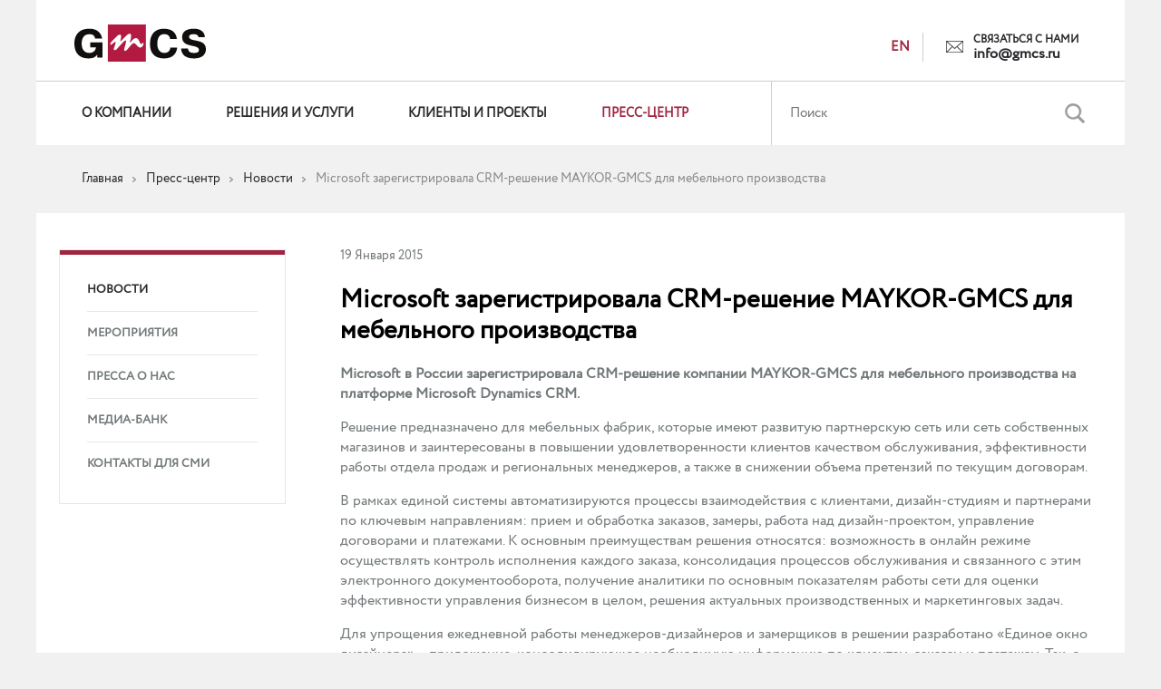

--- FILE ---
content_type: text/html; charset=UTF-8
request_url: https://www.gmcs.ru/press-center/news/microsoftzaregistrirovalacrmresheniemaykorgmcsdlyamebelnogoproizvodstva/
body_size: 7862
content:
<!DOCTYPE html>
<html lang="ru">
<head>




	<meta content="ie=edge" http-equiv="x-ua-compatible">
       <meta name="viewport" content="width=380">
    <meta name="yandex-verification" content="231176f869a23b2e" />

    <title> Microsoft зарегистрировала CRM-решение MAYKOR-GMCS  для мебельного производства</title>
    <meta http-equiv="Content-Type" content="text/html; charset=UTF-8" />
<meta name="description" content=" Microsoft зарегистрировала CRM-решение MAYKOR-GMCS  для мебельного производства" />
<link href="/bitrix/cache/css/s1/s1/kernel_main/kernel_main.css?175612957944417" type="text/css"  rel="stylesheet" />
<link href="/bitrix/cache/css/s1/s1/page_3a583223a3fd66af3b4333688092861d/page_3a583223a3fd66af3b4333688092861d.css?1756130326369" type="text/css"  rel="stylesheet" />
<link href="/bitrix/cache/css/s1/s1/template_f3792321234d23a788e5c0a501dcf7c9/template_f3792321234d23a788e5c0a501dcf7c9.css?1756197664387435" type="text/css"  data-template-style="true"  rel="stylesheet" />
<script type="text/javascript">if(!window.BX)window.BX={message:function(mess){if(typeof mess=='object') for(var i in mess) BX.message[i]=mess[i]; return true;}};</script>
<script type="text/javascript">(window.BX||top.BX).message({'JS_CORE_LOADING':'Загрузка...','JS_CORE_NO_DATA':'- Нет данных -','JS_CORE_WINDOW_CLOSE':'Закрыть','JS_CORE_WINDOW_EXPAND':'Развернуть','JS_CORE_WINDOW_NARROW':'Свернуть в окно','JS_CORE_WINDOW_SAVE':'Сохранить','JS_CORE_WINDOW_CANCEL':'Отменить','JS_CORE_WINDOW_CONTINUE':'Продолжить','JS_CORE_H':'ч','JS_CORE_M':'м','JS_CORE_S':'с','JSADM_AI_HIDE_EXTRA':'Скрыть лишние','JSADM_AI_ALL_NOTIF':'Показать все','JSADM_AUTH_REQ':'Требуется авторизация!','JS_CORE_WINDOW_AUTH':'Войти','JS_CORE_IMAGE_FULL':'Полный размер'});</script>
<script type="text/javascript">(window.BX||top.BX).message({'LANGUAGE_ID':'ru','FORMAT_DATE':'DD.MM.YYYY','FORMAT_DATETIME':'DD.MM.YYYY HH:MI:SS','COOKIE_PREFIX':'BITRIX_SM','SERVER_TZ_OFFSET':'10800','SITE_ID':'s1','SITE_DIR':'/','USER_ID':'','SERVER_TIME':'1769305801','USER_TZ_OFFSET':'0','USER_TZ_AUTO':'Y','bitrix_sessid':'03f1e2d39f4c5b320c769c19ea1ed69e'});</script>


<script type="text/javascript" src="/bitrix/js/main/core/core.min.js?148645829873556"></script>
<script type="text/javascript">BX.setCSSList(['/bitrix/js/main/core/css/core.css?14864582982854','/bitrix/js/main/core/css/core_popup.css?148645829829699','/bitrix/js/main/core/css/core_date.css?14864582989657','/bitrix/templates/.default/components/bitrix/news.detail/new_detail/style.css?1486458299155','/css/bootstrap.min.css?1725959251121249','/css/bootstrap-select.min.css?14864582826432','/css/style.css?1756197350153517','/css/style980.css?175619735031704','/css/style760.css?175619735019772','/css/style320.css?175619735041518','/js/fancybox/source/jquery.fancybox.css?14864583004895','/js/fancybox/source/helpers/jquery.fancybox-thumbs.css?1486458300735','/bitrix/templates/.default/components/bitrix/menu/menu_top/style.css?1486458299490','/bitrix/components/bitrix/breadcrumb/templates/.default/style.css?1486458285467','/bitrix/templates/.default/components/bitrix/menu/aside_menu/style.css?1486458299490','/bitrix/templates/.default/components/bitrix/menu/menu_bottom/style.css?1486458299490','/bitrix/templates/s1/template_styles.css?17561976612821']); </script>
<script type="text/javascript">
					(function () {
						"use strict";

						var counter = function ()
						{
							var cookie = (function (name) {
								var parts = ("; " + document.cookie).split("; " + name + "=");
								if (parts.length == 2) {
									try {return JSON.parse(decodeURIComponent(parts.pop().split(";").shift()));}
									catch (e) {}
								}
							})("BITRIX_CONVERSION_CONTEXT_s1");

							if (! cookie || cookie.EXPIRE < BX.message("SERVER_TIME"))
							{
								var request = new XMLHttpRequest();
								request.open("POST", "/bitrix/tools/conversion/ajax_counter.php", true);
								request.setRequestHeader("Content-type", "application/x-www-form-urlencoded");
								request.send(
									"SITE_ID="      + encodeURIComponent(BX.message("SITE_ID")) + "&" +
									"sessid="       + encodeURIComponent(BX.bitrix_sessid())    + "&" +
									"HTTP_REFERER=" + encodeURIComponent(document.referrer)
								);
							}
						};

						if (window.frameRequestStart === true)
							BX.addCustomEvent("onFrameDataReceived", counter);
						else
							BX.ready(counter);
					})();
				</script>
<link href="/favicon.ico" rel="icon" type="image/x-icon" />



<script type="text/javascript" src="/js/jquery.min.js?159801057196381"></script>
<script type="text/javascript" src="/js/fancybox/source/jquery.fancybox.pack.js?148645830023135"></script>
<script type="text/javascript" src="/js/fancybox/source/helpers/jquery.fancybox-thumbs.js?14864583003836"></script>
<script type="text/javascript" src="/js/bootstrap.min.js?148645830037045"></script>
<script type="text/javascript" src="/js/bootstrap-select.min.js?148645830034189"></script>
<script type="text/javascript" src="/js/slick.min.js?148645830041953"></script>
<script type="text/javascript" src="/js/jquery.mask.min.js?14864583006024"></script>
<script type="text/javascript" src="/js/script.js?175256417223811"></script>
<script type="text/javascript" src="/js/jquery.lazy.min.js?16328264725024"></script>
<script type="text/javascript">var _ba = _ba || []; _ba.push(["aid", "56432506951d3b7af2a457714be8b0dc"]); _ba.push(["host", "www.gmcs.ru"]); (function() {var ba = document.createElement("script"); ba.type = "text/javascript"; ba.async = true;ba.src = (document.location.protocol == "https:" ? "https://" : "http://") + "bitrix.info/ba.js";var s = document.getElementsByTagName("script")[0];s.parentNode.insertBefore(ba, s);})();</script>



		<meta property="og:type" content="website" />
	        <meta property="og:site_name" content="GMCS">
	        <meta property="og:locale" content="ru_RU">
                    
                <meta property="og:title" content=" Microsoft зарегистрировала CRM-решение MAYKOR-GMCS  для мебельного производства">
                <meta property="og:description" content=" Microsoft зарегистрировала CRM-решение MAYKOR-GMCS  для мебельного производства">
                <meta property="og:url" content="https://gmcs.ru/press-center/news/microsoftzaregistrirovalacrmresheniemaykorgmcsdlyamebelnogoproizvodstva/" />
                <meta property="og:image" content="https://www.gmcs.ru/img/GMCS_svc_rus.png" />
                    
    
    <!-- fonts !-->
    
    <!-- Bootstrap -->
        <!--CSS Style-->
        <!-- HTML5 Shim and Respond.js IE8 support of HTML5 elements and media queries -->
    <!-- WARNING: Respond.js doesn't work if you view the page via file:// -->
    <!--[if lt IE 9]>
    <link href="https://fonts.googleapis.com/css?family=Open+Sans" rel="stylesheet">
    <script src="https://oss.maxcdn.com/libs/html5shiv/3.7.0/html5shiv.js"></script>
    <script src="https://oss.maxcdn.com/libs/respond.js/1.4.2/respond.min.js"></script>
    <![endif]-->
    <!-- jQuery (necessary for Bootstrap's JavaScript plugins) -->
        <!--Fancy-->
                        <!-- Include all compiled plugins (below), or include individual files as needed -->
    
    <!-- Lazyload -->
    

<!-- Yandex.Metrika counter -->
<script type="text/javascript" >
   (function(m,e,t,r,i,k,a){m[i]=m[i]||function(){(m[i].a=m[i].a||[]).push(arguments)};
   m[i].l=1*new Date();k=e.createElement(t),a=e.getElementsByTagName(t)[0],k.async=1,k.src=r,a.parentNode.insertBefore(k,a)})
   (window, document, "script", "https://mc.yandex.ru/metrika/tag.js", "ym");

   ym(87748545, "init", {
        clickmap:true,
        trackLinks:true,
        accurateTrackBounce:true,
        webvisor:true
   });
</script>
<noscript><div><img src="https://mc.yandex.ru/watch/87748545" style="position:absolute; left:-9999px;" alt=""></div></noscript>
<!-- /Yandex.Metrika counter -->

</head>
<body>
<div id="wrapper">
    <div class="inn_wrap">
        <header>
    <div class="inner">
        <div class="logo">
			

<a class="logo_admin" href="/"></a>
        </div>
		<!--<div class="maykor s1">
		<a href="http://maykor.com/" target="_blank"><span>Перейти на сайт</span> MAYKOR</a>
		</div>-->
        <div class="buttons">
                        <a class="lang" href="/en/">EN</a>
            

       
            <div class="feedback"><span>Связаться с нами</span><a href="mailto:info@gmcs.ru" class="feedback__email">info@gmcs.ru</a></div>


            
            <div class="clearfix"></div>
        </div>
        
    <div class="menu_top">
        <div class="inn_menu" itemscope itemtype="http://schema.org/SiteNavigationElement">
            <a id="menu_button" class="menu_button" href="#"><span></span><span></span><span></span></a>
            <div class="block" itemprop="about" itemscope  itemtype="http://schema.org/ItemList">
                                    <div class="item" itemprop="itemListElement" itemscope itemtype="http://schema.org/ItemList">
                        <a itemprop="url" href="/about/" class="main ">О компании</a><meta itemprop="name" content="О компании">
			                        <div class="sub_block">
			                                <a href="/about/company-profile/">Профиль компании</a>
			                                <a href="/about/partners/">Партнеры</a>
			                                <a href="/about/achievements-rankings/">Достижения и рейтинги</a>
			                                <a href="/about/career/">Карьера</a>
			                                <a href="/about/charity/">Благотворительность</a>
			                                <a href="/about/contacts/">Контакты</a>
			                            </div>
			                    </div>
                                    <div class="item" itemprop="itemListElement" itemscope itemtype="http://schema.org/ItemList">
                        <a itemprop="url" href="/solutions/" class="main ">Решения и услуги</a><meta itemprop="name" content="Решения и услуги">
			                        <div class="sub_block">
			                                <a href="/solutions/business-applications/">БИЗНЕС-ПРИЛОЖЕНИЯ</a>
			                                <a href="/solutions/industry-solutions/">ОТРАСЛЕВЫЕ РЕШЕНИЯ</a>
			                                <a href="/solutions/platform-verex/">ПЛАТФОРМА ВЕРЭКС</a>
			                                <a href="/solutions/international-services/">МЕЖДУНАРОДНЫЕ УСЛУГИ</a>
			                            </div>
			                    </div>
                                    <div class="item" itemprop="itemListElement" itemscope itemtype="http://schema.org/ItemList">
                        <a itemprop="url" href="/clients/" class="main ">Клиенты и проекты</a><meta itemprop="name" content="Клиенты и проекты">
			                        <div class="sub_block">
			                                <a href="/clients/projects/">Клиенты и проекты</a>
			                                <a href="/clients/customer-story/">Истории клиентов</a>
			                                <a href="/clients/reviews/">Отзывы</a>
			                            </div>
			                    </div>
                                    <div class="item" itemprop="itemListElement" itemscope itemtype="http://schema.org/ItemList">
                        <a itemprop="url" href="/press-center/" class="main active">Пресс-центр</a><meta itemprop="name" content="Пресс-центр">
			                        <div class="sub_block">
			                                <a href="/press-center/news/">Новости</a>
			                                <a href="/press-center/events/">Мероприятия</a>
			                                <a href="/press-center/press-about/">Пресса о нас</a>
			                                <a href="/press-center/media-bank/">Медиа-банк</a>
			                                <a href="/press-center/media-contacts/">Контакты для СМИ</a>
			                            </div>
			                    </div>
                <div class="feedback feedback_mobile"><span>Связаться с нами</span><a href="mailto:info@gmcs.ru" class="feedback__email">info@gmcs.ru</a></div>
                <div class="clearfix"></div>
            </div>
        </div>
    </div>
        <div class="search">
            <div class="inn_search">
                <a id="search_button" class="search_button" href="#"></a>
                <form action="/search/">
                    <input type="text" placeholder="Поиск" name="q">
                    <input type="submit" value="">
                    <div class="clearfix"></div>
                </form>
            </div>
        </div>
    </div>
</header>
<div class="main_content  ">

    <link href="/bitrix/css/main/font-awesome.css?148645828528777" type="text/css" rel="stylesheet" />
<div class="bx-breadcrumb">
			<div class="bx-breadcrumb-item" id="bx_breadcrumb_0" itemscope="" itemtype="http://data-vocabulary.org/Breadcrumb" itemref="bx_breadcrumb_1">
				
				<a href="/" title="Главная" itemprop="url">
					<span itemprop="title">Главная</span>
				</a>
			</div>
			<div class="bx-breadcrumb-item" id="bx_breadcrumb_1" itemscope="" itemtype="http://data-vocabulary.org/Breadcrumb" itemprop="child" itemref="bx_breadcrumb_2">
				<i class="fa fa-angle-right"></i>
				<a href="/press-center/" title="Пресс-центр" itemprop="url">
					<span itemprop="title">Пресс-центр</span>
				</a>
			</div>
			<div class="bx-breadcrumb-item" id="bx_breadcrumb_2" itemscope="" itemtype="http://data-vocabulary.org/Breadcrumb" itemprop="child">
				<i class="fa fa-angle-right"></i>
				<a href="/press-center/news/" title="Новости" itemprop="url">
					<span itemprop="title">Новости</span>
				</a>
			</div>
			<div class="bx-breadcrumb-item">
				<i class="fa fa-angle-right"></i>
				<span> Microsoft зарегистрировала CRM-решение MAYKOR-GMCS  для мебельного производства</span>
			</div><div style="clear:both"></div></div>        <div class="inner_mc">
            <aside>
            

    <div class="left_menu">
                    <div class="item active">
                <a class="main" href="/press-center/news/">Новости</a>
            </div>
                    <div class="item ">
                <a class="main" href="/press-center/events/">Мероприятия</a>
            </div>
                    <div class="item ">
                <a class="main" href="/press-center/press-about/">Пресса о нас</a>
            </div>
                    <div class="item ">
                <a class="main" href="/press-center/media-bank/">Медиа-банк</a>
            </div>
                    <div class="item ">
                <a class="main" href="/press-center/media-contacts/">Контакты для СМИ</a>
            </div>
            </div>
                                        
            </aside>
            <div class="inner_content">
                                


<div class="news_detail">
    <div class="date">19 Января 2015</div>
    <h2> Microsoft зарегистрировала CRM-решение MAYKOR-GMCS  для мебельного производства</h2>
    <p>
 <b>Microsoft в России зарегистрировала CRM-решение компании MAYKOR-GMCS для мебельного производства на платформе Microsoft Dynamics CRM.</b>
</p>
<p>
	Решение предназначено для мебельных фабрик, которые имеют развитую партнерскую сеть или сеть собственных магазинов и заинтересованы в повышении удовлетворенности клиентов качеством обслуживания, эффективности работы отдела продаж и региональных менеджеров, а также в снижении объема претензий по текущим договорам.
</p>
<p>
	В рамках единой системы автоматизируются процессы взаимодействия с клиентами, дизайн-студиям и партнерами по ключевым направлениям: прием и обработка заказов, замеры, работа над дизайн-проектом, управление договорами и платежами. К основным преимуществам решения относятся: возможность в онлайн режиме осуществлять контроль исполнения каждого заказа, консолидация процессов обслуживания и связанного с этим электронного документооборота, получение аналитики по основным показателям работы сети для оценки эффективности управления бизнесом в целом, решения актуальных производственных и маркетинговых задач.
</p>
<p>
	Для упрощения ежедневной работы менеджеров-дизайнеров и замерщиков в решении разработано «Единое окно дизайнера» – приложение, консолидирующее необходимую информацию по клиентам, заказам и платежам. Так, с помощью приложения менеджер может быстро находить и просматривать данные по заказам клиента, создавать и управлять договорами, назначать замеры, работать с дизайн-проектами, планировать свой рабочий день и отслеживать исполнение стоящих перед ним задач. Благодаря тому, что в решении автоматизирован процесс подготовки и печати пакета стандартных документов (договоры, акты, дополнительные соглашения и пр.), а также обмен документами с фабрикой-производителем, сокращаются трудозатраты в процессе взаимодействия дизайн-студии с клиентами и фабриками.
</p>
<p>
	Содержащиеся в решении панели мониторинга позволяют руководителям разного уровня получать и анализировать информацию по продажам, статусу заказов и т.д., что способствует повышению эффективности принимаемых решений.
</p>
<p>
	«Вне зависимости от того, обратился ли клиент в фирменный мебельный салон в столице или же небольшой партнерский магазин в регионе он должен получить высокое качество обслуживания, которое гарантировано ему производителем. Разработанное нашей компанией решение позволяет эффективно управлять всеми процессами взаимодействия с клиентами и получать различную отчетность с помощью гибкого настраиваемых панелей мониторинга и виджетов. Возможности решения при необходимости могут быть расширены за счет интеграции с другими продуктами Microsoft для бизнеса и используемыми у заказчика ИТ-системами», – говорит Светлана Гудкова, директор по развитию департамента CRM компании MAYKOR-GMCS.
</p>
<p>
	«Специфика мебельного производства предполагает изготовление и продажу как серийного товара, так и мебели «под заказ», работу с широкой сетью партнерских предприятий. И только клиентоориентированная компания может выиграть в современных условиях. Совместно с нашими партнерами мы предлагаем мебельному бизнесу решения на платформе Microsoft Dynamics CRM, которые улучшают качество обслуживания и содержат реальные инструменты для роста продаж», – прокомментировала Ольга Руснак, менеджер по продвижению Microsoft Dynamics CRM России.
</p><br>
    <a href="/press-center/news/" class="return">Назад</a>
</div>


        </div>
<div class="clearfix"></div>
</div>
</div>

<footer>
    <div class="inner">
        
    <div class="menu_bottom">
                            <a href="/about/" class="">О компании</a>
                            <a href="/solutions/" class="">Решения и услуги</a>
                            <a href="/clients/" class="">Клиенты</a>
                            <a href="/press-center/" class="active">Пресс-центр</a>
                            <a href="/about/contacts/" class="">Контакты</a>
                    <div class="clearfix"></div>
    </div>
        <div class="buttons">
            <a class="site_map" href="/site-map/">Карта сайта</a>
            	<div class="social">
												<a id="bx_3218110189_5804" class="is-new-icon " href="https://t.me/gmcs_mag" target="_blank">
					<img src="/upload/iblock/51d/51d9dc160668ffbc444322979fa347d0.png" alt="">
				</a>
															<a id="bx_3218110189_5634" class="is-new-icon " href="https://www.linkedin.com/organization/23364" target="_blank">
					<img src="/upload/iblock/ccf/ccfce01b5ef512c3c5bf0792e4653aed.png" alt="">
				</a>
															<a id="bx_3218110189_5802" class="ze" href="https://zen.yandex.ru/gmcs" target="_blank"></a>
															<a id="bx_3218110189_5829" class="is-new-icon " href="https://rutube.ru/channel/25386694/" target="_blank">
					<img src="/upload/iblock/647/647f3c51c58455e03964f8e6bf57d623.png" alt="">
				</a>
							<div class="clearfix"></div>
	</div>
<div class="clearfix"></div>
        </div>
        <div class="documents" >
				
		<a id="bx_3322728009_6292" href="/upload/iblock/760/760bb0d49909c4e24db9538f5df29e04.pdf" target="_blank">Реквизиты и ИТ-аккредитация</a>
				
		<a id="bx_3322728009_5785" href="/upload/iblock/d29/d297faa22b196ca3e6e4932a38469716.pdf" target="_blank">Политика конфиденциальности</a>
				
		<a id="bx_3322728009_6309" href="/upload/iblock/511/51156670efce10b45482b7437d027057.pdf" target="_blank">Согласие на обработку персональных данных</a>
	</div>        <div class="phone-mail">
            Тел.: + 7 (495) 737 99 91<br class="show_320"> <span>|</span> E-mail: <a href="mailto:info@gmcs.ru">info@gmcs.ru</a>
        </div>

        <div class="copy">
            <span>©</span> GMCS, 1997-2026.<br class="show_320"> Все права защищены        </div>
        <div class="dterra">
            Разработано в - <a href="http://dterra.eu/" target="_blank">Dterra</a>
        </div>
        <div class="age">
            16+
        </div>
    </div>
</footer>        <input type="hidden" name="site_id" value="s1">
        <input type="hidden" name="site_dir" value="/press-center/news/microsoftzaregistrirovalacrmresheniemaykorgmcsdlyamebelnogoproizvodstva/">
    </div>
</div>
</body>
</html>

--- FILE ---
content_type: text/css
request_url: https://www.gmcs.ru/bitrix/cache/css/s1/s1/page_3a583223a3fd66af3b4333688092861d/page_3a583223a3fd66af3b4333688092861d.css?1756130326369
body_size: 233
content:


/* Start:/bitrix/templates/.default/components/bitrix/news.detail/new_detail/style.css?1486458299155*/
div.news-detail
{
	word-wrap: break-word;
}
div.news-detail img.detail_picture
{
	float:left;
	margin:0 8px 6px 1px;
}
.news-date-time
{
	color:#486DAA;
}

/* End */
/* /bitrix/templates/.default/components/bitrix/news.detail/new_detail/style.css?1486458299155 */
